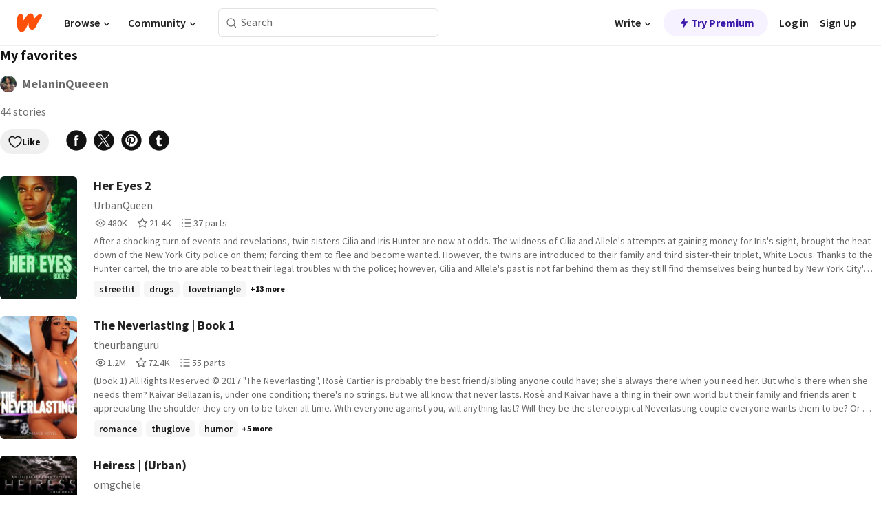

--- FILE ---
content_type: text/javascript
request_url: https://embed.wattpad.com/wp-web-assets/build/_shared/chunk-HR62UQLW.js
body_size: 360
content:
import{a as h}from"/wp-web-assets/build/_shared/chunk-WOZQIOIA.js";import{a as f}from"/wp-web-assets/build/_shared/chunk-2G7AHW6Y.js";import{a as E}from"/wp-web-assets/build/_shared/chunk-76HRVXM2.js";import{a as p,b as u}from"/wp-web-assets/build/_shared/chunk-NFQRDOF2.js";import{e as l}from"/wp-web-assets/build/_shared/chunk-H535LSQH.js";var e=l(p());var i=l(E());var g={"retry-button":"VFOwb"};var o=l(u()),N=b=>{let{children:w,loading:r,error:c,loadNext:n,shouldHandleLoadingError:m}=b,s=(0,e.useRef)(n);(0,e.useEffect)(()=>{s.current=n},[n]);let d=()=>{let t=document.documentElement.querySelector("#scroll-div");return t!==null&&t instanceof HTMLElement?t.offsetHeight:document.documentElement.scrollHeight},a=()=>Math.floor(window.innerHeight+window.scrollY);return(0,e.useEffect)(()=>{(d()===a()||d()<a()*1.5)&&s.current()},[]),(0,e.useEffect)(()=>{let t=()=>{d()<=a()&&!r&&!c&&s.current()};return f&&window.addEventListener("scroll",t),()=>{window.removeEventListener("scroll",t)}},[c,r]),(0,o.jsxs)(o.Fragment,{children:[w,m&&r&&(0,o.jsx)(h,{height:32,width:32}),m&&c&&!r&&(0,o.jsx)("button",{onClick:n,className:g["retry-button"],children:(0,o.jsx)(i.Icon,{size:32,name:i.IconNames.WpRefresh})})]})};export{N as a};
